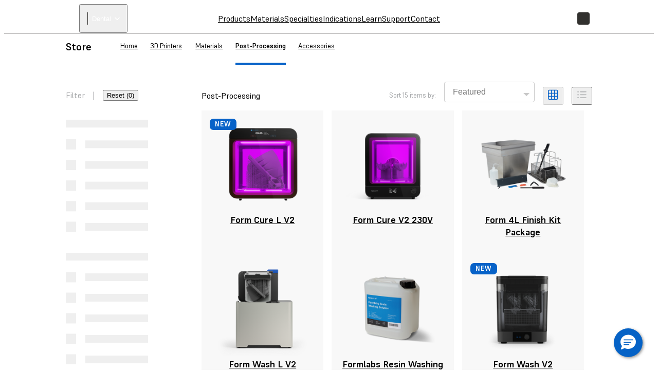

--- FILE ---
content_type: application/x-javascript
request_url: https://dental.formlabs.com/_next/static/chunks/8884.98621b246d57de3a.js
body_size: 904
content:
"use strict";(self.webpackChunk_N_E=self.webpackChunk_N_E||[]).push([[8884],{38884:(e,n,l)=>{l.r(n),l.d(n,{default:()=>M});var t=l(37876),a=l(15039),s=l.n(a),i=l(33191),r=l.n(i),o=l(77450),u=l.n(o),p=l(89099),c=l(14232),d=l(70620),g=l(53195),h=l(76433),m=l(52148),j=l(33473),v=l(59852),x=l(9389),f=l(47413),y=l(12028),S=l(54923),k=l(61984),A=l(91164),C=l(9743),D=l(86749),O=l(24871);let N={404:C.A,...D,...O};var b=l(37474),B=l(18090);function M(e){var n,l,a,i,o,C,D,O,M,P,_,z,E,w;let{draft:F,path:H,is404:R=!1,forceEnableChatbot:T,getContentData:U,headMenu:X,footerMenu:q}=e,G=(0,p.useRouter)(),[I,J]=(0,c.useState)(R?H:null),K=R?I:H;(0,c.useEffect)(()=>{R&&G.asPath!==H&&J(G.asPath)},[R]);let{title:L}=null!=U?U:{},Q=null==L||null==(l=L.page)||null==(n=l.pageOptions)?void 0:n.skin;if(!L)return null;let V=null!=(D=null==L||null==(a=L.page)?void 0:a.countries)?D:[],W=null!=(O=null==L||null==(i=L.page)?void 0:i.countrySite)?O:{},Y=null!=(M=null==L?void 0:L.seo)?M:{};(0,A.j)(r(),V);let Z=null!=(P=null==L||null==(o=L.page)?void 0:o.hideNav)&&P,$=null!=(_=null==L||null==(C=L.page)?void 0:C.pageOptions)?_:null,ee=(0,k.z)(x.td,Q),en=(0,k.z)(N.Footer,Q),el=(0,t.jsxs)(t.Fragment,{children:[(0,t.jsx)(j.A,{}),"/"===K&&(0,t.jsx)(m.A,{}),(0,t.jsxs)("div",{style:{position:"relative"},children:[!Z&&$&&(0,t.jsx)(ee,{typeColor:$.headerMenuColor?$.headerMenuColor:"black",secondaryMenu:$.secondaryMenu,countrySite:W,slug:K,countries:V,draft:F,menuData:X}),(0,t.jsx)("div",{role:"main",className:s()(u()($,"pageTheme")&&"page-theme-".concat($.pageTheme)),id:"main",children:(0,t.jsx)(h.U,{template:L.page.pageOptions.template,data:{i18n:{countrySite:L.page.countrySite,countries:L.page.countries},placeholders:L.page.placeholders,pageOptions:{...L.page.pageOptions,draft:F},seo:L.seo,components:N,draft:F}})}),!Z&&(0,t.jsx)(en,{countrySite:W,menuData:q})]}),(0,t.jsx)(v.A,{}),(0,B.Xm)(K,!1)&&(0,t.jsx)(B.R9,{forceStart:T})]});return(0,t.jsx)(y.A.Provider,{value:{...W,allCountries:V},children:(0,t.jsx)(S.A.Provider,{value:{...$},children:(0,t.jsx)(g.z,{skins:[Q,"dental"],template:L.page.pageOptions.template,children:(0,t.jsxs)(f.r,{allHrefs:[...null!=(z=Y.hrefs)?z:[],...null!=(E=Y.globalName)?E:[],...null!=(w=Y.allHrefs)?w:[]],countries:V,countrySite:W,children:[W.notificationBanner&&(0,t.jsx)(b.A,{startDate:W.notificationBanner.startDate,endDate:W.notificationBanner.endDate,message:W.notificationBanner.message}),(0,t.jsx)(d.thx,{children:el})]})})})})}}}]);

--- FILE ---
content_type: application/javascript
request_url: https://dental.formlabs.com/api/rs-cdn/3.21.0/modern/js-integrations/BingAds.min.js
body_size: 4377
content:
var BingAds_RS=function(t){"use strict";function e(t,e,n){return(e=function(t){var e=function(t,e){if("object"!=typeof t||!t)return t;var n=t[Symbol.toPrimitive];if(void 0!==n){var r=n.call(t,e);if("object"!=typeof r)return r;throw new TypeError("@@toPrimitive must return a primitive value.")}return("string"===e?String:Number)(t)}(t,"string");return"symbol"==typeof e?e:e+""}(e))in t?Object.defineProperty(t,e,{value:n,enumerable:!0,configurable:!0,writable:!0}):t[e]=n,t}function n(t,e){var n=Object.keys(t);if(Object.getOwnPropertySymbols){var r=Object.getOwnPropertySymbols(t);e&&(r=r.filter((function(e){return Object.getOwnPropertyDescriptor(t,e).enumerable}))),n.push.apply(n,r)}return n}function r(t){for(var r=1;r<arguments.length;r++){var i=null!=arguments[r]?arguments[r]:{};r%2?n(Object(i),!0).forEach((function(n){e(t,n,i[n])})):Object.getOwnPropertyDescriptors?Object.defineProperties(t,Object.getOwnPropertyDescriptors(i)):n(Object(i)).forEach((function(e){Object.defineProperty(t,e,Object.getOwnPropertyDescriptor(i,e))}))}return t}const i={LOG:{value:0,method:console.log},INFO:{value:1,method:console.info},DEBUG:{value:2,method:console.debug},WARN:{value:3,method:console.warn},ERROR:{value:4,method:console.error}};for(var o=Object.defineProperty,s=(t,e)=>o(t,"name",{value:e,configurable:!0}),a=s((t=>null!==t&&"object"==typeof t),"isObject"),c=s(((t,e,n)=>"function"==typeof n.join?n.join(t):t[0]+e+t[1]),"join"),u=s(((t,e,n)=>"function"==typeof n.split?n.split(t):t.split(e)),"split"),l=s(((t,e={},n)=>"function"!=typeof(null==n?void 0:n.isValid)||n.isValid(t,e)),"isValid"),f=s((t=>a(t)||"function"==typeof t),"isValidObject"),d=s(((t,e,n={})=>{if(a(n)||(n={default:n}),!f(t))return void 0!==n.default?n.default:t;"number"==typeof e&&(e=String(e));const r=Array.isArray(e),i="string"==typeof e,o=n.separator||".",s=n.joinChar||("string"==typeof o?o:".");if(!i&&!r)return t;if(void 0!==t[e])return l(e,t,n)?t[e]:n.default;const d=r?e:u(e,o,n),p=d.length;let h=0;do{let e=d[h];for("string"!=typeof e&&(e=String(e));e&&"\\"===e.slice(-1);)e=c([e.slice(0,-1),d[++h]||""],s,n);if(void 0!==t[e]){if(!l(e,t,n))return n.default;t=t[e]}else{let r=!1,i=h+1;for(;i<p;)if(e=c([e,d[i++]],s,n),r=void 0!==t[e]){if(!l(e,t,n))return n.default;t=t[e],h=i-1;break}if(!r)return n.default}}while(++h<p&&f(t));return h===p?t:n.default}),"getValue"),p=256;p--;)(p+256).toString(16).substring(1);for(var h=0;h<256;h++)(h+256).toString(16).substring(1);var y="undefined"!=typeof globalThis?globalThis:"undefined"!=typeof window?window:"undefined"!=typeof global?global:"undefined"!=typeof self?self:{};function g(t){return t&&t.__esModule&&Object.prototype.hasOwnProperty.call(t,"default")?t.default:t}function v(t){return t&&Object.prototype.hasOwnProperty.call(t,"default")&&1===Object.keys(t).length?t.default:t}var m={exports:{}};var w={exports:{}};const b=v(Object.freeze(Object.defineProperty({__proto__:null,default:{}},Symbol.toStringTag,{value:"Module"})));var _;function O(){return _||(_=1,w.exports=(t=t||function(t,e){var n;if("undefined"!=typeof window&&window.crypto&&(n=window.crypto),"undefined"!=typeof self&&self.crypto&&(n=self.crypto),"undefined"!=typeof globalThis&&globalThis.crypto&&(n=globalThis.crypto),!n&&"undefined"!=typeof window&&window.msCrypto&&(n=window.msCrypto),!n&&void 0!==y&&y.crypto&&(n=y.crypto),!n)try{n=b}catch(t){}var r=function(){if(n){if("function"==typeof n.getRandomValues)try{return n.getRandomValues(new Uint32Array(1))[0]}catch(t){}if("function"==typeof n.randomBytes)try{return n.randomBytes(4).readInt32LE()}catch(t){}}throw new Error("Native crypto module could not be used to get secure random number.")},i=Object.create||function(){function t(){}return function(e){var n;return t.prototype=e,n=new t,t.prototype=null,n}}(),o={},s=o.lib={},a=s.Base={extend:function(t){var e=i(this);return t&&e.mixIn(t),e.hasOwnProperty("init")&&this.init!==e.init||(e.init=function(){e.$super.init.apply(this,arguments)}),e.init.prototype=e,e.$super=this,e},create:function(){var t=this.extend();return t.init.apply(t,arguments),t},init:function(){},mixIn:function(t){for(var e in t)t.hasOwnProperty(e)&&(this[e]=t[e]);t.hasOwnProperty("toString")&&(this.toString=t.toString)},clone:function(){return this.init.prototype.extend(this)}},c=s.WordArray=a.extend({init:function(t,n){t=this.words=t||[],this.sigBytes=n!=e?n:4*t.length},toString:function(t){return(t||l).stringify(this)},concat:function(t){var e=this.words,n=t.words,r=this.sigBytes,i=t.sigBytes;if(this.clamp(),r%4)for(var o=0;o<i;o++){var s=n[o>>>2]>>>24-o%4*8&255;e[r+o>>>2]|=s<<24-(r+o)%4*8}else for(var a=0;a<i;a+=4)e[r+a>>>2]=n[a>>>2];return this.sigBytes+=i,this},clamp:function(){var e=this.words,n=this.sigBytes;e[n>>>2]&=4294967295<<32-n%4*8,e.length=t.ceil(n/4)},clone:function(){var t=a.clone.call(this);return t.words=this.words.slice(0),t},random:function(t){for(var e=[],n=0;n<t;n+=4)e.push(r());return new c.init(e,t)}}),u=o.enc={},l=u.Hex={stringify:function(t){for(var e=t.words,n=t.sigBytes,r=[],i=0;i<n;i++){var o=e[i>>>2]>>>24-i%4*8&255;r.push((o>>>4).toString(16)),r.push((15&o).toString(16))}return r.join("")},parse:function(t){for(var e=t.length,n=[],r=0;r<e;r+=2)n[r>>>3]|=parseInt(t.substr(r,2),16)<<24-r%8*4;return new c.init(n,e/2)}},f=u.Latin1={stringify:function(t){for(var e=t.words,n=t.sigBytes,r=[],i=0;i<n;i++){var o=e[i>>>2]>>>24-i%4*8&255;r.push(String.fromCharCode(o))}return r.join("")},parse:function(t){for(var e=t.length,n=[],r=0;r<e;r++)n[r>>>2]|=(255&t.charCodeAt(r))<<24-r%4*8;return new c.init(n,e)}},d=u.Utf8={stringify:function(t){try{return decodeURIComponent(escape(f.stringify(t)))}catch(t){throw new Error("Malformed UTF-8 data")}},parse:function(t){return f.parse(unescape(encodeURIComponent(t)))}},p=s.BufferedBlockAlgorithm=a.extend({reset:function(){this._data=new c.init,this._nDataBytes=0},_append:function(t){"string"==typeof t&&(t=d.parse(t)),this._data.concat(t),this._nDataBytes+=t.sigBytes},_process:function(e){var n,r=this._data,i=r.words,o=r.sigBytes,s=this.blockSize,a=o/(4*s),u=(a=e?t.ceil(a):t.max((0|a)-this._minBufferSize,0))*s,l=t.min(4*u,o);if(u){for(var f=0;f<u;f+=s)this._doProcessBlock(i,f);n=i.splice(0,u),r.sigBytes-=l}return new c.init(n,l)},clone:function(){var t=a.clone.call(this);return t._data=this._data.clone(),t},_minBufferSize:0});s.Hasher=p.extend({cfg:a.extend(),init:function(t){this.cfg=this.cfg.extend(t),this.reset()},reset:function(){p.reset.call(this),this._doReset()},update:function(t){return this._append(t),this._process(),this},finalize:function(t){return t&&this._append(t),this._doFinalize()},blockSize:16,_createHelper:function(t){return function(e,n){return new t.init(n).finalize(e)}},_createHmacHelper:function(t){return function(e,n){return new h.HMAC.init(t,n).finalize(e)}}});var h=o.algo={};return o}(Math),t)),w.exports;var t}var B,S;const j=g((B||(B=1,m.exports=(S=O(),function(t){var e=S,n=e.lib,r=n.WordArray,i=n.Hasher,o=e.algo,s=[],a=[];!function(){function e(e){for(var n=t.sqrt(e),r=2;r<=n;r++)if(!(e%r))return!1;return!0}function n(t){return 4294967296*(t-(0|t))|0}for(var r=2,i=0;i<64;)e(r)&&(i<8&&(s[i]=n(t.pow(r,.5))),a[i]=n(t.pow(r,1/3)),i++),r++}();var c=[],u=o.SHA256=i.extend({_doReset:function(){this._hash=new r.init(s.slice(0))},_doProcessBlock:function(t,e){for(var n=this._hash.words,r=n[0],i=n[1],o=n[2],s=n[3],u=n[4],l=n[5],f=n[6],d=n[7],p=0;p<64;p++){if(p<16)c[p]=0|t[e+p];else{var h=c[p-15],y=(h<<25|h>>>7)^(h<<14|h>>>18)^h>>>3,g=c[p-2],v=(g<<15|g>>>17)^(g<<13|g>>>19)^g>>>10;c[p]=y+c[p-7]+v+c[p-16]}var m=r&i^r&o^i&o,w=(r<<30|r>>>2)^(r<<19|r>>>13)^(r<<10|r>>>22),b=d+((u<<26|u>>>6)^(u<<21|u>>>11)^(u<<7|u>>>25))+(u&l^~u&f)+a[p]+c[p];d=f,f=l,l=u,u=s+b|0,s=o,o=i,i=r,r=b+(w+m)|0}n[0]=n[0]+r|0,n[1]=n[1]+i|0,n[2]=n[2]+o|0,n[3]=n[3]+s|0,n[4]=n[4]+u|0,n[5]=n[5]+l|0,n[6]=n[6]+f|0,n[7]=n[7]+d|0},_doFinalize:function(){var e=this._data,n=e.words,r=8*this._nDataBytes,i=8*e.sigBytes;return n[i>>>5]|=128<<24-i%32,n[14+(i+64>>>9<<4)]=t.floor(r/4294967296),n[15+(i+64>>>9<<4)]=r,e.sigBytes=4*n.length,this._process(),this._hash},clone:function(){var t=i.clone.call(this);return t._hash=this._hash.clone(),t}});e.SHA256=i._createHelper(u),e.HmacSHA256=i._createHmacHelper(u)}(Math),S.SHA256)),m.exports));function E(t){return null!=t&&"object"==typeof t&&!0===t["@@functional/placeholder"]}function A(t){return function e(n){return 0===arguments.length||E(n)?e:t.apply(this,arguments)}}function R(t){return function e(n,r){switch(arguments.length){case 0:return e;case 1:return E(n)?e:A((function(e){return t(n,e)}));default:return E(n)&&E(r)?e:E(n)?A((function(e){return t(e,r)})):E(r)?A((function(e){return t(n,e)})):t(n,r)}}}var x=R((function(t,e){var n={};for(var r in e)t(e[r],r,e)&&(n[r]=e[r]);return n}));const I=t=>!(t=>void 0===t)(t)&&(t=>null!=t)(t),D=["event","category","category_id","currency","total","value","revenue","ecomm_category","transaction_id","order_id","checkout_id","ecomm_pagetype","pagetype","query","products","product_id","sku","event_action","items"],P=t=>{const{properties:e={}}=t,{category_id:n,total:i,value:o,ecomm_category:s,transaction_id:a,order_id:c,checkout_id:u,ecomm_pagetype:l,pagetype:f,query:d}=e,p={ecomm_totalvalue:i||o,search_term:d,ecomm_query:d,ecomm_category:s||n,transaction_id:a||c||u,ecomm_pagetype:l||f||"other"},h=(t=>{const e=[],n=[];(Array.isArray(t.products)?t.products:[t]).forEach((t=>{const{product_id:r,sku:i,price:o,quantity:s=1}=t,a=r||i;if(a){e.push(a);const t={id:a,quantity:s};o&&!Number.isNaN(o)&&(t.price=o),n.push(t)}}));const r={};return n.length>0&&(r.ecomm_prodid=e,r.items=n),r})(e);return r(r({},p),h)};const q=(t,e)=>{const n=d(t,"context.traits.email")||d(t,"traits.email"),r=d(t,"context.traits.phone")||d(t,"traits.phone"),i={};if(I(n)&&(i.em=e?(t=>{let e=t.trim().toLowerCase();if(e=e.replace(/\+[^@]+/g,""),e=e.replace(/\./g,((t,n)=>n<e.indexOf("@")?"":t)),e.includes("@")&&/\.\w+$/.test(e)&&!e.startsWith(".")&&!e.endsWith("."))return e=e.replace(/\s/g,""),e=e.normalize("NFD").replace(/[\u0300-\u036f]/g,""),j(e).toString()})(n):n),I(r)&&(i.ph=e?function(t){const e=t.replace(/\D/g,""),n=e.startsWith("+")?e:`+${e}`;return j(n).toString()}(r):r),(I(n)&&!I(r)||!I(n)&&I(r))&&(i[""]=""),I(i.em)||I(i.ph))return i},H=new class{constructor(t,e){this.level=+e||i.ERROR.value,this.scope=t||""}setLogLevel(t){if(t&&"string"==typeof t){const e=t.toUpperCase();this.level=i[e]?i[e].value:this.level}}setScope(t){this.scope=t||this.scope}log(...t){this.logBase(t,i.LOG.value)}info(...t){this.logBase(t,i.INFO.value)}debug(...t){this.logBase(t,i.DEBUG.value)}warn(...t){this.logBase(t,i.WARN.value)}error(...t){this.logBase(t,i.ERROR.value)}logBase(t,e){if(this.level<=e){Object.values(i).find((t=>t.value===e)).method(...this.getLogData(t))}}getLogData(t){if(Array.isArray(t)&&t.length>0){let e="%c RS SDK";this.scope&&(e=`${e} - ${this.scope}`);e=`${e} %c ${t[0].trim()}`;const n=[];return n.push(e),n.push("font-weight: bold; background: black; color: white;"),n.push("font-weight: normal;"),n.push(...t.slice(1)),n}return t}}("Bing Ads");return t.BingAds=class{constructor(t,n,i){e(this,"track",(t=>{const{type:e,properties:n,context:i}=t.message,o=(null==n?void 0:n.event_action)||e;if(!o)return void H.error("Event type is not present");let s=r(r({},(t=>{const{event:e,properties:n={}}=t,{category:r,currency:i,total:o,value:s,revenue:a}=n;return{event_label:e,event_category:r,currency:i,revenue_value:o||s||a}})(t.message)),P(t.message));const a=function(t,e,n,r){const i=[],o=e||{};return Array.isArray(n)?n.forEach((e=>{const n=d(t,e);n&&(Object.keys(n).forEach((t=>{r.includes(t)||i.push(t)})),i.forEach((t=>{void 0!==n[t]&&(o[t]=d(n,t))})))})):"root"===n&&(Object.keys(t).forEach((t=>{r.includes(t)||i.push(t)})),i.forEach((e=>{void 0!==t[e]&&(o[e]=d(t,e))}))),o}(t.message,{},["properties"],D);var c;(s=r(r({},s),a),!0===this.enableEnhancedConversions)&&(s.pid=(null==i||null===(c=i.traits)||void 0===c?void 0:c.pid)||q(i,this.isHashRequired));s=x(I,s),window[this.uniqueId].push("event",o,s)})),n.logLevel&&H.setLogLevel(n.logLevel),this.analytics=n,this.tagID=t.tagID,this.name="BINGADS",({shouldApplyDeviceModeTransformation:this.shouldApplyDeviceModeTransformation,propagateEventsUntransformedOnError:this.propagateEventsUntransformedOnError,destinationId:this.destinationId}=null!=i?i:{}),this.uniqueId=`bing${this.tagID}`,this.enableEnhancedConversions=t.enableEnhancedConversions,this.isHashRequired=t.isHashRequired}init(){var t,e;t=this.uniqueId,e=this.tagID,((t,n,r,i,o)=>{let s,a,c;t[o]=t[o]||[],s=()=>{const n={ti:e};n.q=t[o],t[o]=new UET(n)},a=n.createElement(r),a.src="https://bat.bing.com/bat.js",a.async=1,a.setAttribute("data-loader","RS_JS_SDK"),a.onload=a.onreadystatechange=function(){const e=this.readyState;e&&"loaded"!==e&&"complete"!==e&&"function"==typeof t.UET||(s(),a.onload=a.onreadystatechange=null)},c=n.getElementsByTagName(r)[0],c.parentNode.insertBefore(a,c)})(window,document,"script",0,t)}isLoaded(){return!!window.UET&&!!window[this.uniqueId]&&window[this.uniqueId].push!==Array.prototype.push}isReady(){return!(!window[this.uniqueId]||window[this.uniqueId].push===Array.prototype.push)}page(){window[this.uniqueId].push("pageLoad")}},Object.defineProperty(t,Symbol.toStringTag,{value:"Module"}),t}({});
//# sourceMappingURL=BingAds.min.js.map


--- FILE ---
content_type: image/svg+xml
request_url: https://dental-media.formlabs.com/filer_public/9f/e3/9fe37dda-3476-4252-89b0-436a6035fe3a/info.svg
body_size: -21
content:
<svg width="49" height="49" viewBox="0 0 49 49" fill="none" xmlns="http://www.w3.org/2000/svg">
<circle cx="24.4999" cy="24.4999" r="18.0075" stroke="#323232" stroke-width="3" stroke-linecap="round" stroke-linejoin="round"/>
<path d="M22.4991 31.5029H27.1198" stroke="#323232" stroke-width="3" stroke-linecap="round" stroke-linejoin="round"/>
<path d="M24.8182 31.5029V22.9994H22.5172" stroke="#323232" stroke-width="3" stroke-linecap="round" stroke-linejoin="round"/>
<path d="M24.7001 16.9914C24.7001 17.2676 24.4761 17.4916 24.1999 17.4916C23.9236 17.4916 23.6997 17.2676 23.6997 16.9914C23.6997 16.7151 23.9236 16.4912 24.1999 16.4912" stroke="#323232" stroke-width="3" stroke-linecap="round" stroke-linejoin="round"/>
<path d="M24.1999 16.4912C24.4762 16.4912 24.7001 16.7151 24.7001 16.9914" stroke="#323232" stroke-width="3" stroke-linecap="round" stroke-linejoin="round"/>
</svg>
